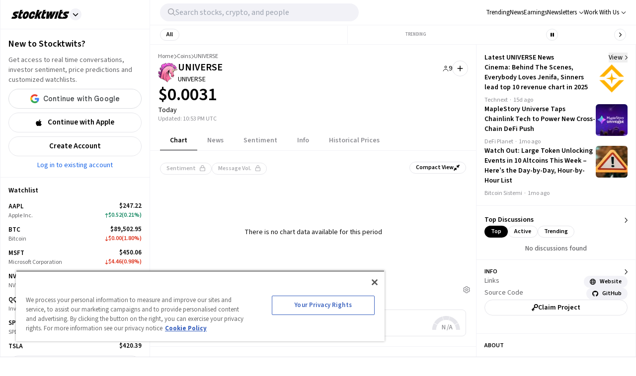

--- FILE ---
content_type: text/css; charset=UTF-8
request_url: https://stocktwits.com/_next/static/css/18ed1395c43f19de.css
body_size: 943
content:
.TextInput_textField__aVKWB{--password-visibility-toggle-width:30px}.TextInput_textField__aVKWB.TextInput_border___kr5p{margin-bottom:5px}.TextInput_label__PGQNs{transform:translate(0,5 px) scale(1);transition:50ms ease-in;color:var(--light-grey-3)}.TextInput_border___kr5p .TextInput_label__PGQNs{left:15px;top:23px;color:var(--tertiary-text)}input.TextInput_hideDisabledColor__v8tJY:disabled{background-color:transparent}.TextInput_input__dUehr:-webkit-autofill+.TextInput_label__PGQNs,.TextInput_labelActive__imDX3,:not(.TextInput_ignorePlaceholder__Vumdf).TextInput_input__dUehr:focus+.TextInput_label__PGQNs{width:100%;background-color:var(--white);font-size:13px;transform:translateY(-15px);-webkit-transition:50ms ease-in;transition:50ms ease-in}.TextInput_border___kr5p .TextInput_input__dUehr:-webkit-autofill+.TextInput_label__PGQNs,.TextInput_border___kr5p .TextInput_labelActive__imDX3,.TextInput_border___kr5p :not(.TextInput_ignorePlaceholder__Vumdf).TextInput_input__dUehr:focus+.TextInput_label__PGQNs{width:auto;margin:1px;background:var(--primary-background);border-bottom:none;border-top-left-radius:6px;border-top-right-radius:6px;left:0;padding-left:15px;padding-top:2px;font-size:9px;font-weight:700;letter-spacing:.4em;text-transform:uppercase}.TextInput_input__dUehr{border-bottom-color:var(--light-grey-3);font:inherit}.TextInput_input__dUehr:focus{outline:0}.TextInput_input__dUehr:hover{background-color:var(--primary-background)}.TextInput_input__dUehr:-webkit-autofill{-webkit-box-shadow:0 0 0 30px var(--primary-background) inset!important;-webkit-text-fill-color:var(--primary-text)}.TextInput_st-border__4kBfT .TextInput_input__dUehr:-webkit-autofill{-webkit-box-shadow:0 0 0 30px var(--st-input-background) inset!important}.TextInput_input__dUehr:placeholder{color:var(--st-tertiary-text)}.TextInput_input__dUehr.TextInput_password__9uDXZ{padding-right:var(--password-visibility-toggle-width)}.TextInput_border___kr5p .TextInput_input__dUehr{background:var(--primary-background);color:var(--primary-text);border:1px solid var(--primary-border);border-radius:6px;height:53px;padding-left:15px;padding-top:15px}.TextInput_st-border__4kBfT .TextInput_input__dUehr{background:var(--st-input-background);color:var(--primary-text);border-bottom:none;border-radius:8px;height:40px;padding:8px 12px}.TextInput_toggleVisibility__5lMRv{width:var(--password-visibility-toggle-width)}.TextInput_error__4GOBG .TextInput_validationMessage__K7PUt{color:var(--legacy-light-red-text)}.TextInput_error__4GOBG.TextInput_default__IqFgl .TextInput_input__dUehr{border-bottom-color:var(--red)}.TextInput_error__4GOBG.TextInput_border___kr5p .TextInput_input__dUehr{border:1px solid var(--red)}.TextInput_error__4GOBG .TextInput_label__PGQNs{color:var(--red)}.TextInput_st-border__4kBfT .TextInput_showPassword__tpt1z{top:8px}.CheckboxInput_container__KjQZ_ input{position:absolute;opacity:0;cursor:pointer;height:0;width:0}.CheckboxInput_container__KjQZ_ input:checked~.CheckboxInput_checkmark__KJjSC{border-width:0}.CheckboxInput_container__KjQZ_ input:checked~.CheckboxInput_checkmark__KJjSC:after{display:block}.CheckboxInput_checkmark__KJjSC{border-color:var(--light-grey-3)}.CheckboxInput_checkmark__KJjSC:after{content:"";position:absolute;display:none;border:solid white;border-width:0 2px 2px 0;transform:rotate(45deg)}.CheckboxInput_sm__DWaK6:after{left:5px;top:2px;width:5px;height:8px}.CheckboxInput_md__UM5lc:after{left:6px;top:3px;width:6px;height:10px}.CheckboxInput_lg__Li8c3:after{left:8px;top:3px;width:8px;height:14px}@media (min-width:743px) and (max-width:960px){.Onboarding_container__L2qMx{margin-left:50vw}}.Onboarding_name__lIUrj{color:var(--black-2)}.Onboarding_userData__UFs66{width:calc(100% - 50px);border-top-color:var(--light-grey-6)}.Onboarding_buttonLoading__3_42c{height:16px!important}.Onboarding_socialLoginLoading__wVJG5{height:150px!important;width:150px!important}.ConfirmModal_content__BC_sQ{grid-template-columns:1fr}.Divider_textDivider__Wpt7_:before{margin-right:12px;margin-left:32px}.Divider_textDivider__Wpt7_:after,.Divider_textDivider__Wpt7_:before{content:"";height:1px;background-color:var(--primary-border);flex-grow:1}.Divider_textDivider__Wpt7_:after{margin-right:32px;margin-left:12px}.WelcomeUnit_Feed_cards__YI4Ig{max-width:560px}.WelcomeUnit_Feed_card__Az65O{background-color:var(--charcoal-darker);grid-template-rows:1fr 1fr}.WelcomeUnit_Feed_welcome__W358Y{max-width:80%}.WelcomeUnit_Feed_authButtons__YpbpF{max-width:334px}@media (max-width:1250px){.WelcomeUnit_Feed_welcome__W358Y{font-size:40px}}@media (min-width:744px){.WelcomeUnit_Signup_content__qtr_G{max-width:598px}.WelcomeUnit_Signup_card__pnVM2{width:184px;height:310px;background-color:var(--charcoal-darker);grid-template-rows:1fr 1fr}}@media (max-width:744px){.WelcomeUnit_Signup_card__pnVM2{width:295px;height:282px;background-color:var(--charcoal-darker);grid-template-rows:1fr 1fr}}@media (min-width:744px) and (max-width:900px){.WelcomeUnit_Signup_cards___PwKs{margin-right:-40px;margin-left:-40px}}@media (min-width:744px) and (max-width:1440px){.WelcomeUnit_Signup_welcome__3Dt2w{font-size:4vw}}.WelcomeUnit_Card_container__lKDdh{max-height:292px}.WelcomeUnit_Card_content__geeHy{max-width:295px}.WelcomeUnit_Card_cardCircle__N18lI{height:64px;width:64px}.WelcomeUnit_Card_welcome__VBOAP{min-width:310px;font-size:17px}.WelcomeUnit_Card_authButtons__fwrYd{max-width:295px}.OnboardingContainer_container__lsIXK{grid-template-columns:minmax(450px,1fr) minmax(288px,1fr)}.OnboardingContainer_hideLeftSection__Bs54V{grid-template-columns:none}.OnboardingContainer_hideLeftSection__Bs54V .OnboardingContainer_left__Rvw1I{display:none}@media (max-width:960px){.OnboardingContainer_left__Rvw1I{display:none}}